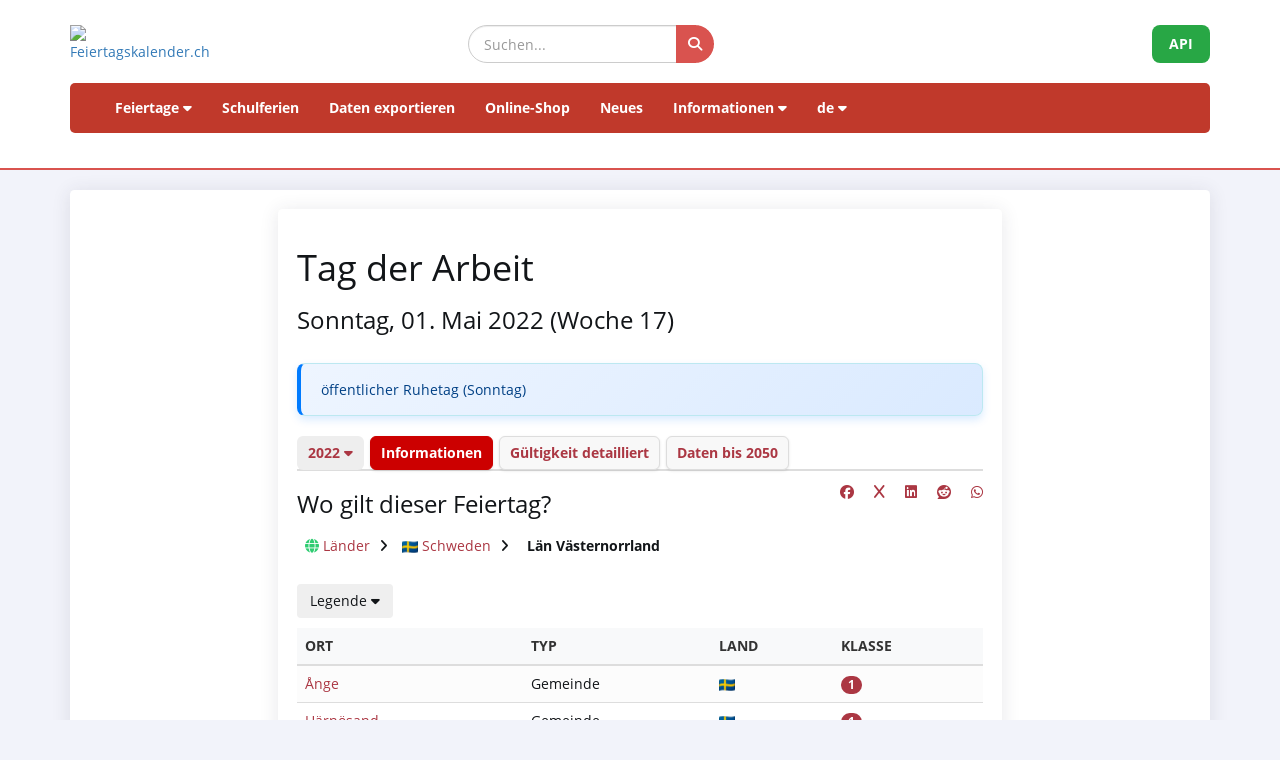

--- FILE ---
content_type: text/html; charset=UTF-8
request_url: https://feiertagskalender.ch/feiertag.php?geo=3335&ft_id=22&jahr=2022?geo=3335
body_size: 6247
content:
<!DOCTYPE html>
<html lang="en">

<head>

    <meta charset="utf-8">
    <meta http-equiv="X-UA-Compatible" content="IE=edge">
    <meta name="viewport" content="width=device-width, initial-scale=1">
	<title>Tag der Arbeit 2022</title>	
		
	<meta name="googlebot" content="index, follow"/>
	<meta name="robots" content="index, follow"/>	
	<meta name="geo.placename" content="Arch"/>
	<meta name="geo.position" content="47.1670252;7.4356742"/>
	<meta name="geo.region" content="CH-BE"/>
	<meta name="ICBM" content="47.1670252;7.4356742"/>	
	<meta name="description" content="Die Datenquelle mit Feiertagen und Schulferien, seit 2003"/>
	<meta name="author" content="psc Informatik, CH-Arch">
	<meta name="publisher" content="psc Informatik, CH-Arch">
	<meta name="revisit-after" content="14 days">   
    <link rel="apple-touch-icon" sizes="57x57" href="/apple-icon-57x57.png">
    <link rel="apple-touch-icon" sizes="60x60" href="/apple-icon-60x60.png">
    <link rel="apple-touch-icon" sizes="72x72" href="/apple-icon-72x72.png">
    <link rel="apple-touch-icon" sizes="76x76" href="/apple-icon-76x76.png">
    <link rel="apple-touch-icon" sizes="114x114" href="/apple-icon-114x114.png">
    <link rel="apple-touch-icon" sizes="120x120" href="/apple-icon-120x120.png">
    <link rel="apple-touch-icon" sizes="144x144" href="/apple-icon-144x144.png">
    <link rel="apple-touch-icon" sizes="152x152" href="/apple-icon-152x152.png">
    <link rel="apple-touch-icon" sizes="180x180" href="/apple-icon-180x180.png">
    <link rel="icon" type="image/png" sizes="192x192"  href="/android-icon-192x192.png">
    <link rel="icon" type="image/png" sizes="32x32" href="/favicon-32x32.png">
    <link rel="icon" type="image/png" sizes="96x96" href="/favicon-96x96.png">
    <link rel="icon" type="image/png" sizes="16x16" href="/favicon-16x16.png">
    <link rel="manifest" href="/manifest.json">
    <meta name="msapplication-TileColor" content="#ffffff">
    <meta name="msapplication-TileImage" content="/ms-icon-144x144.png">
    <meta name="theme-color" content="#ffffff">

	<!-- TradeDoubler site verification 1573673 --> 
	    <link href="tpl/assets/css/bootstrap.min.css" rel="stylesheet" type="text/css">
	<link href="tpl/assets/fontawesome-free-6.7.2-web/css/all.min.css" rel="stylesheet" type="text/css" >
    <link href="tpl/assets/css/fcal_2025.css" rel="stylesheet" type="text/css">

</head>

<body>



<script>
												function googleTranslateElementInit() {
												  new google.translate.TranslateElement({
													pageLanguage: 'auto',
													autoDisplay: false,
													gaTrack: true,
													gaId: 'UA-233364-1',
													layout: google.translate.TranslateElement.InlineLayout.SIMPLE
												  }, 'google_translate_element');
												}
							 </script>
							 <script src="//translate.google.com/translate_a/element.js?cb=googleTranslateElementInit"></script>

<div id="header">
    <div class="container">
        <div class="row align-items-center">
            <!-- Logo -->
            <div class="col-xs-6 col-sm-3 logo-container">
                <a href="/index.php?geo=3335&amp;jahr=2022&amp;klasse=5&amp;hl=de">
                    <img id="logo" src="/gfx/logos/fcal_logo.svg" alt="Feiertagskalender.ch" class="img-responsive">
                </a>
            </div>
			

            <!-- Suchfeld -->
            <div class="col-xs-12 col-sm-5 search-container">
                <form id="main-suche" name="suchform" method="post" action="/suchen.php" class="form-inline">
                    <div class="input-group">
                        <input type="text" class="form-control search-input" placeholder="Suchen..." name="term">
                        <span class="input-group-btn">
                            <button class="btn search-btn" type="submit" title="Suchen">
                                <i class="fa-solid fa-search" style="color:white"></i>
                            </button>
                        </span>
                    </div>
                    <input name="geo" type="hidden" value="3335" />
                    <input name="jahr" type="hidden" value="2022" />
                    <input name="klasse" type="hidden" value="5" />		
                    <input name="hl" type="hidden" value="de" />		
                                    </form>
            </div>

            <!-- API-Button -->
            <div class="col-xs-6 col-sm-4 hidden-print text-right">
                <a href="/api/documentation_d/index.php?hl=de" class="btn api-btn">API</a>
            </div>
        </div>

        <!-- Navigation -->
        <nav class="navbar navbar-default">
            <div class="container-fluid">
                <div class="navbar-header">
                    <button type="button" class="navbar-toggle collapsed" data-toggle="collapse" data-target="#navbar">
                        <span class="sr-only">Navigation ein-/ausblenden</span>
                        <span class="icon-bar"></span>
                        <span class="icon-bar"></span>
                        <span class="icon-bar"></span>
                    </button>
                </div>
                <div id="navbar" class="navbar-collapse collapse">
                    <ul class="nav navbar-nav">
                        <!-- Feiertage -->
                        <li class="dropdown">
                            <a href="#" class="dropdown-toggle" data-toggle="dropdown">Feiertage <i class="fa fa-caret-down"></i></a>
                            <ul class="dropdown-menu">
                                <li><a href="/index.php?geo=3335&amp;jahr=2022"><span><i class="fa-solid fa-map fa-fw"></i> nach Land</span></a></li>
                                <li><a href="/a-z.php?hl=de"><span><i class="fa-solid fa-book fa-fw"></i> Feiertage A-Z</span></a></li>
                                <li><a href="/welttage.php?geo=3335&amp;jahr=2022&amp;hidepast=0"><span><i class="fa-solid fa-globe fa-fw"></i> Internationale Tage</span></a></li>
                                <li><a href="/evangelische.php?geo=3335&amp;jahr=2022"><span><i class="fa-solid fa-cross fa-fw"></i> Evangelische Gedenktage</span></a></li>                           <li><a href="/islamic.php?geo=3335&amp;jahr=2022"><span><i class="fa-solid fa-moon fa-fw"></i> Islamische Feiertage</span></a></li>
                                <li><a href="/hebrew.php?geo=3335&amp;jahr=2022"><span><i class="fa-solid fa-star-of-david fa-fw"></i> Jüdische Feiertage</span></a></li>
								<li><a href="/katholische.php?geo=3335&amp;jahr=2022"><span><i class="fa-solid fa-church fa-fw"></i> Katholische Gedenktage</span></a></li> 
								<li><a href="/orthodoxe.php?geo=3335&amp;jahr=2022"><span><i class="fa-solid fa-hands-praying fa-fw"></i> Orthodoxe Gedenktage</span></a></li>
                            </ul>
                        </li>

                         <li><a href="/ferien.php?geo=3335&amp;jahr=2022">Schulferien</a></li>
                         <li><a href="/export.php?geo=3335&amp;jahr=2022">Daten exportieren</a></li>
                         <li><a href="/shop.php?geo=3335&amp;jahr=2022">Online-Shop</a></li>
                         <li><a href="/news.php?geo=3335&amp;jahr=2022">Neues</a></li>

                        <!-- Informationen -->
                        <li class="dropdown">
                            <a href="#" class="dropdown-toggle" data-toggle="dropdown">Informationen <i class="fa fa-caret-down"></i></a>
                            <ul class="dropdown-menu">
                                <li><a href="/help.php?geo=3335&amp;jahr=2022"><span><i class="fa-solid fa-life-ring fa-fw"></i> Hilfe</span></a></li>
									<li><a href="/informationen.php?geo=3335&amp;jahr=2022"><span><i class="fa-fw fa-solid fa-info-circle"></i> Alles über...</span></a></li>
                                    <li><a href="/datenstamm.php?geo=3335&amp;jahr=2022"><span><i class="fa-solid fa-fw fa-database"></i> Datenbestand</span></a></li>
                                    <li><a href="/api/documentation_d/index.php"><span><i class="fa-solid fa-bookmark fa-fw"></i> API-Dokumentation</span></a></li>
                                    <li><a href="/faq.php?geo=3335&amp;jahr=2022"><span><i class="fa-fw fa-solid fa-circle-question"></i> Häufig gestellte Fragen</span></a></li>
                                    <li><a href="/kontakt.php?geo=3335&amp;jahr=2022"><span><i class="fa-fw fa-solid fa-envelope"></i> Kontakt</span></a></li>
                            </ul>
                        </li>

                        <!-- Sprachauswahl -->
                        <li class="dropdown">
                            <a href="#" class="dropdown-toggle" data-toggle="dropdown">de <i class="fa fa-caret-down"></i></a>
                            <ul class="dropdown-menu">
                                <li><a href="/feiertag.php?geo=3335&amp;jahr=2022&amp;klasse=5&amp;ft_id=22&amp;hl=de"><span>Deutsch</span></a></li>
				 					<li><a href="/feiertag.php?geo=3335&amp;jahr=2022&amp;klasse=5&amp;ft_id=22&amp;hl=en"><span>English</span></a></li>
									<li><a href="/feiertag.php?geo=3335&amp;jahr=2022&amp;klasse=5&amp;ft_id=22&amp;hl=fr"><span>Français</span></a></li>
									<li><a href="/feiertag.php?geo=3335&amp;jahr=2022&amp;klasse=5&amp;ft_id=22&amp;hl=it"><span>Italiano</span></a></li>
                                <li>
                                    <div id="google_translate_element"></div>
                                </li>
                            </ul>
                        </li>
                    </ul>
                </div>
            </div>
        </nav>
		<div id="geoFindMe_output"></div>
    </div>
</div>


    <!-- Page Content -->
    <div class="container" id="page-content">
		<div class="well margintop20" id="div_fcal_data">	
			
        <div class="row">
            <div class="col-md-8 col-md-offset-2">         

				
				 <div class="well">

				<!-- title -->
									
						<h1>
Tag der Arbeit						</h1>										
					<!-- ENDS title -->
				
                        <h3 class="marginbot30">Sonntag, 01. Mai 2022 (Woche 17)						</h3>
				<div class="alert alert-info">öffentlicher Ruhetag (Sonntag)</div>                     

					 <ul class="nav nav-tabs marginbot10">
						<li class="nav-item">
							<a href="#" id="but_show_years"><span>2022 <i class="fa-solid fa-caret-down"></i></span></a>
						</li>                          
							<li class="nav-item">
                           <a href="/feiertag.php?geo=3335&amp;jahr=2022&amp;klasse=5&amp;ft_id=22&amp;hl=de" class="nav-link active" title="Informationen">Informationen</a>
                          </li>
                           <li class="nav-item">
                           <a href="geo.php?geo=3335&amp;jahr=2022&amp;klasse=5&amp;ft_id=22&amp;hl=de" class="nav-link " title="Gültigkeit detailliert">Gültigkeit detailliert</a>
                          </li>                            
                          <li class="nav-item">
                            <a class="nav-link" href="kalender.php?geo=3335&amp;jahr=2022&amp;klasse=5&amp;ft_id=22&amp;hl=de">Daten bis 2050</a>
                          </li>
                        </ul>
                       
                         <div id="div_jahre_dropdown" style="display:none"><div class="well margintop10"><div class="col-sm-3"><ul style="list-style-type: circle" class="year-list"><li><a href="/feiertag.php?geo=3335&amp;jahr=2022&ft_id=22&jahr=2020">2020</a></li>
<li><a href="/feiertag.php?geo=3335&amp;jahr=2022&ft_id=22&jahr=2021">2021</a></li>
<li><a href="/feiertag.php?geo=3335&amp;jahr=2022&ft_id=22&jahr=2022" class="active">2022</a></li>
<li><a href="/feiertag.php?geo=3335&amp;jahr=2022&ft_id=22&jahr=2023">2023</a></li>
<li><a href="/feiertag.php?geo=3335&amp;jahr=2022&ft_id=22&jahr=2024">2024</a></li>
<li><a href="/feiertag.php?geo=3335&amp;jahr=2022&ft_id=22&jahr=2025">2025</a></li>
<li><a href="/feiertag.php?geo=3335&amp;jahr=2022&ft_id=22&jahr=2026">2026</a></li>
<li><a href="/feiertag.php?geo=3335&amp;jahr=2022&ft_id=22&jahr=2027">2027</a></li>
<li><a href="/feiertag.php?geo=3335&amp;jahr=2022&ft_id=22&jahr=2028">2028</a></li>
<li><a href="/feiertag.php?geo=3335&amp;jahr=2022&ft_id=22&jahr=2029">2029</a></li>
</ul></div><div class="col-sm-3"><ul style="list-style-type: circle" class="year-list"><li><a href="/feiertag.php?geo=3335&amp;jahr=2022&ft_id=22&jahr=2030">2030</a></li>
<li><a href="/feiertag.php?geo=3335&amp;jahr=2022&ft_id=22&jahr=2031">2031</a></li>
<li><a href="/feiertag.php?geo=3335&amp;jahr=2022&ft_id=22&jahr=2032">2032</a></li>
<li><a href="/feiertag.php?geo=3335&amp;jahr=2022&ft_id=22&jahr=2033">2033</a></li>
<li><a href="/feiertag.php?geo=3335&amp;jahr=2022&ft_id=22&jahr=2034">2034</a></li>
<li><a href="/feiertag.php?geo=3335&amp;jahr=2022&ft_id=22&jahr=2035">2035</a></li>
<li><a href="/feiertag.php?geo=3335&amp;jahr=2022&ft_id=22&jahr=2036">2036</a></li>
<li><a href="/feiertag.php?geo=3335&amp;jahr=2022&ft_id=22&jahr=2037">2037</a></li>
<li><a href="/feiertag.php?geo=3335&amp;jahr=2022&ft_id=22&jahr=2038">2038</a></li>
<li><a href="/feiertag.php?geo=3335&amp;jahr=2022&ft_id=22&jahr=2039">2039</a></li>
</ul></div><div class="col-sm-3"><ul style="list-style-type: circle" class="year-list"><li><a href="/feiertag.php?geo=3335&amp;jahr=2022&ft_id=22&jahr=2040">2040</a></li>
<li><a href="/feiertag.php?geo=3335&amp;jahr=2022&ft_id=22&jahr=2041">2041</a></li>
<li><a href="/feiertag.php?geo=3335&amp;jahr=2022&ft_id=22&jahr=2042">2042</a></li>
<li><a href="/feiertag.php?geo=3335&amp;jahr=2022&ft_id=22&jahr=2043">2043</a></li>
<li><a href="/feiertag.php?geo=3335&amp;jahr=2022&ft_id=22&jahr=2044">2044</a></li>
<li><a href="/feiertag.php?geo=3335&amp;jahr=2022&ft_id=22&jahr=2045">2045</a></li>
<li><a href="/feiertag.php?geo=3335&amp;jahr=2022&ft_id=22&jahr=2046">2046</a></li>
<li><a href="/feiertag.php?geo=3335&amp;jahr=2022&ft_id=22&jahr=2047">2047</a></li>
<li><a href="/feiertag.php?geo=3335&amp;jahr=2022&ft_id=22&jahr=2048">2048</a></li>
<li><a href="/feiertag.php?geo=3335&amp;jahr=2022&ft_id=22&jahr=2049">2049</a></li>
</ul></div><div class="clearfix"></div></div></div>					 
				
				<span class="pull-right">
					
									
					<a href="https://www.facebook.com/sharer/sharer.php?u=https%3A%2F%2Fwww.feiertagskalender.ch%2Ffeiertag.php%3Fgeo%3D3335%26ft_id%3D22" target="_blank"><i class="fab fa-facebook" title="Share on Facebook"></i></a>
					&nbsp;&nbsp;&nbsp;
					
					<a href="https://twitter.com/intent/tweet?text=Tag der Arbeit 2022&amp;url=https%3A%2F%2Fwww.feiertagskalender.ch%2Ffeiertag.php%3Fgeo%3D3335%26ft_id%3D22" target="_blank"><i class="fab fa-x" title="Share on X (Twitter)"></i></a>
					&nbsp;&nbsp;&nbsp;
			<a href="https://www.linkedin.com/shareArticle?mini=true&url=https%3A%2F%2Fwww.feiertagskalender.ch%2Ffeiertag.php%3Fgeo%3D3335%26ft_id%3D22&amp;title=Tag der Arbeit 2022" target="_blank">
			<i class="fab fa-linkedin" title="Share on LinkedIn"></i>
			</a>&nbsp;&nbsp;&nbsp;
					
			<a href="https://www.reddit.com/submit?url=https%3A%2F%2Fwww.feiertagskalender.ch%2Ffeiertag.php%3Fgeo%3D3335%26ft_id%3D22&amp;title=Tag der Arbeit 2022" target="_blank">
			<i class="fab fa-reddit" title="Share on Reddit"></i>
			</a>	
					&nbsp;&nbsp;&nbsp;
			<a href="https://wa.me/?text=Tag der Arbeit 2022%20https%3A%2F%2Fwww.feiertagskalender.ch%2Ffeiertag.php%3Fgeo%3D3335%26ft_id%3D22" target="_blank">
			<i class="fab fa-whatsapp" title="Share on WhatsApp"></i>
			</a>
					
				</span>	
					 
					 
			
                <h3>Wo gilt dieser Feiertag?</h3>
	
<div id="geobalken" class="hidden-print" style="margin-top: 10px; margin-bottom:10px">
		   <i class="fa fa-globe"></i> <a href="/feiertag.php?jahr=2022&amp;geo=0&amp;klasse=5&amp;hl=de&amp;ft_id=22">Länder</a> <i class="fa fa-angle-right geobalken-dist"></i> <img
				  src="https://flagcdn.com/20x15/se.png"
				  srcset="https://flagcdn.com/40x30/se.png 2x,
				  https://flagcdn.com/60x45/se.png 3x"
				  width="16" height="12" alt="SE"> <a href="/feiertag.php?jahr=2022&amp;geo=3317&amp;klasse=5&amp;hl=de&amp;ft_id=22"> Schweden</a> <i class="fa fa-angle-right geobalken-dist"></i> <i class="fa fa-folder-open-o"></i> <strong>Län Västernorrland</strong>			
	<div class="clearfix"></div>
</div>
	
	
				
					
				
				

				<div class="btn-group margintop10 marginbot10"> 
						   <span id="but_toggle_legende">
					 		<button  id="but_show_legende" class="btn btn-basic"><span>Legende <i class="fa-solid fa-caret-down"></i></span></button>
						   </span>
				</div>
											<div id="legende" style="display:none">
								<div class="well margintop10">
									<div class="col-xs-2 marginbot10"><span class="badge badge-danger">1</span></div>
									<div class="col-xs-10">gesetzlich anerkannter Feiertag</div>
									<div class="clearfix"></div>
									<div class="col-xs-2 marginbot10"><span class="badge badge-danger">2</span></div>
									<div class="col-xs-10">Den Sonntagen gleichgestellter Feiertag</div>
									<div class="clearfix"></div>
									<div class="col-xs-2 marginbot10"><span class="badge badge-half-danger">3</span></div>
									<div class="col-xs-10">halber, gesetzlich anerkannter Feiertag </div>
									<div class="clearfix"></div>
	
									<div class="col-xs-2 marginbot10"><span class="badge badge-warning">4</span></div>
									<div class="col-xs-10">gesetzlich nicht anerkannter Feiertag</div>
									<div class="clearfix"></div>
	
									<div class="col-xs-2 marginbot10"><span class="badge badge-info">5</span></div>
									<div class="col-xs-10">Ereignistag</div>
									<div class="clearfix"></div>
									
									<div class="margintop10"><a href="legende.php?geo=3335&amp;jahr=2022&ft_id=22&amp;q=i" class="btn btn-light">Details</a></div>
									
                                </div>
								
							</div>
                                	
				
				
				<div style="max-height: 400px; overflow-y: auto">
					 <div class="table-responsive">
						
						 <table class="table table-striped">				
							<thead>
								<tr>
								<th>Ort</th>						
								<th>Typ</th>						
								<th>Land</th>
								<th>Klasse</th>
								</tr>
							</thead>
							<tbody>
				
				<tr>
					<td>
														<a href="index.php?geo=4753&amp;jahr=2022&amp;klasse=5&amp;hl=de">
								Ånge</a>
											</td>
					<td>Gemeinde</td>
					<td><img src="https://flagcdn.com/20x15/se.png" srcset="https://flagcdn.com/40x30/se.png 2x,
					https://flagcdn.com/60x45/se.png 3x" width="16" height="12" alt="SE">
					</td>
					<td><span class="badge badge-danger" title="Gesetzlich anerkannter Feiertag (öffentlicher Ruhetag)">1</span></td></tr>

				
				<tr>
					<td>
														<a href="index.php?geo=4826&amp;jahr=2022&amp;klasse=5&amp;hl=de">
								Härnösand</a>
											</td>
					<td>Gemeinde</td>
					<td><img src="https://flagcdn.com/20x15/se.png" srcset="https://flagcdn.com/40x30/se.png 2x,
					https://flagcdn.com/60x45/se.png 3x" width="16" height="12" alt="SE">
					</td>
					<td><span class="badge badge-danger" title="Gesetzlich anerkannter Feiertag (öffentlicher Ruhetag)">1</span></td></tr>

				
				<tr>
					<td>
														<a href="index.php?geo=4861&amp;jahr=2022&amp;klasse=5&amp;hl=de">
								Kramfors</a>
											</td>
					<td>Gemeinde</td>
					<td><img src="https://flagcdn.com/20x15/se.png" srcset="https://flagcdn.com/40x30/se.png 2x,
					https://flagcdn.com/60x45/se.png 3x" width="16" height="12" alt="SE">
					</td>
					<td><span class="badge badge-danger" title="Gesetzlich anerkannter Feiertag (öffentlicher Ruhetag)">1</span></td></tr>

				
				<tr>
					<td>
														<a href="index.php?geo=4925&amp;jahr=2022&amp;klasse=5&amp;hl=de">
								Örnsköldsvik</a>
											</td>
					<td>Gemeinde</td>
					<td><img src="https://flagcdn.com/20x15/se.png" srcset="https://flagcdn.com/40x30/se.png 2x,
					https://flagcdn.com/60x45/se.png 3x" width="16" height="12" alt="SE">
					</td>
					<td><span class="badge badge-danger" title="Gesetzlich anerkannter Feiertag (öffentlicher Ruhetag)">1</span></td></tr>

				
				<tr>
					<td>
														<a href="index.php?geo=4965&amp;jahr=2022&amp;klasse=5&amp;hl=de">
								Sollefteå</a>
											</td>
					<td>Gemeinde</td>
					<td><img src="https://flagcdn.com/20x15/se.png" srcset="https://flagcdn.com/40x30/se.png 2x,
					https://flagcdn.com/60x45/se.png 3x" width="16" height="12" alt="SE">
					</td>
					<td><span class="badge badge-danger" title="Gesetzlich anerkannter Feiertag (öffentlicher Ruhetag)">1</span></td></tr>

				
				<tr>
					<td>
														<a href="index.php?geo=4980&amp;jahr=2022&amp;klasse=5&amp;hl=de">
								Sundsvall</a>
											</td>
					<td>Gemeinde</td>
					<td><img src="https://flagcdn.com/20x15/se.png" srcset="https://flagcdn.com/40x30/se.png 2x,
					https://flagcdn.com/60x45/se.png 3x" width="16" height="12" alt="SE">
					</td>
					<td><span class="badge badge-danger" title="Gesetzlich anerkannter Feiertag (öffentlicher Ruhetag)">1</span></td></tr>

				
				<tr>
					<td>
														<a href="index.php?geo=4991&amp;jahr=2022&amp;klasse=5&amp;hl=de">
								Timrå</a>
											</td>
					<td>Gemeinde</td>
					<td><img src="https://flagcdn.com/20x15/se.png" srcset="https://flagcdn.com/40x30/se.png 2x,
					https://flagcdn.com/60x45/se.png 3x" width="16" height="12" alt="SE">
					</td>
					<td><span class="badge badge-danger" title="Gesetzlich anerkannter Feiertag (öffentlicher Ruhetag)">1</span></td></tr>

	
								 
						
					</tbody>
				</table>
						 
				</div>
				</div>
            
				

				
				
	
				                

				
                      <div class="clearfix"></div>
				

					 </div>
                 
			
			<div class="well margintop20" id="div_fcal_data">	

							
		                       
                                                        <h4>Arbeitnehmer-Demonstrationen</h4>
                                <div class="marginbot40">Ende des 19. Jahrhunderts gab es Tote, als Arbeiter für den Achtstundentag demonstrierten. <br />
Daraus ist der 1. Mai als &quot;Kampftag der Arbeiterbewegung&quot; entstanden. Heute muss zum Glück niemand mehr um Leib und Leben bangen, der sich an Tag der Arbeit einem Protestumzug anschliesst.                                 </div>
                        
					<div class="margintop40 marginbot40">
                   		<p><a href="feiertagsinfos.php?geo=3335&amp;jahr=2022&ft_id=22" title="Ich weiss mehr über diesen Feiertag!" class="btn btn-primary">Ich weiss mehr über diesen Feiertag!</a> </p>
					</div>

  
	
                         
                     <div class="clearfix"></div>
                    
				</div>           
        </div>
        </div>
 
		</div>
    </div>

	<div class="container-fluid" id="footer">
    <div class="container">
		<div class="row">
        <!-- Spalte 1: Wichtige Links -->
        <div class="col-md-4">
            <h6><i class="fa-solid fa-link"></i> Seiten</h6>
            <ul class="footer-links">
                <li><a href="/impressum.php?geo=3335&amp;jahr=2022&ft_id=22"><i class="fa-solid fa-file-alt"></i> Impressum</a></li>
                <li><a href="/kontakt.php?geo=3335&amp;jahr=2022&ft_id=22"><i class="fa-solid fa-envelope"></i> Kontakt</a></li>
                <li><a href="/datenstamm.php?geo=3335&amp;jahr=2022&ft_id=22"><i class="fa-solid fa-database"></i> Datenbestand</a></li>
                <li><a href="/pdf/AGB_Daten_Feiertagskalender.pdf" target="_blank"><i class="fa-solid fa-file-pdf"></i> Allgemeine Nutzungsbestimmungen (De)</a></li>
                <li><a href="/pdf/General_terms_and_conditions_Feiertagskalender.pdf" target="_blank"><i class="fa-solid fa-file-pdf"></i> General terms (En)</a></li>
                <li><a href="/info_datenschutz.php?geo=3335&amp;jahr=2022&ft_id=22"><i class="fa-solid fa-user-shield"></i> Datenschutzbestimmungen</a></li>
            </ul>
            
            <h6 class="margintop30"><i class="fa-solid fa-earth"></i> mehr von psc Informatik</h6>
            <ul class="footer-links">
                <li><a href="https://zertcheck.ch" target="_blank"><i class="fas fa-certificate"></i> ZertCheck</a></li>
                <li><a href="https://arbeitszeitrechner.ch" target="_blank"><i class="fa-solid fa-clock"></i> Arbeitszeitrechner.ch</a></li>
				<li><a href="https://psc.ch" target="_blank"><i class="fa-solid fa-globe"></i> psc.ch Homepage</a></li>

			</ul>  
        </div>

        <!-- Spalte 2: Kurzinfo über Feiertagskalender -->
        <div class="col-md-4">
            <h4><i class="fa-solid fa-calendar-day"></i> Feiertagskalender.ch</h4>
            <p><strong>recherchiert und publiziert Feiertage und Schulferien seit 2003. Alle gesammelten Daten sind öffentlich kostenlos abrufbar.</strong></p>
            <p> <p>Diverse Firmen, Hochschulen und Applikationen arbeiten inzwischen langfristig mit unseren Daten. Für spezielle Anforderungen setzen wir REST-API Webservices ein, oder bereiten Daten individuell nach Kundenvorgaben auf.</p>
                    <p>Für gängige Bedürfnisse wie Planung, Organisation, Optimierung von Geschäftsprozessen und Mitarbeitereinsätzen fertigen wir Normprodukte an, welche Sie in unserem Online-Shop erwerben können.</p></p>
        </div>

        <!-- Spalte 3: Spendenbutton -->
        <div class="col-md-4 text-center">
            <h6><i class="fa-solid fa-heart" style="color:#C00"></i> Feiertagskalender unterstützen</h6>
            <a href="https://fcal.payrexx.com/de/pay?cid=5202bc61" class="btn btn-success btn-lg btn-block" target="_blank">
                <i class="fa-solid fa-hand-holding-heart"></i> Unterstützen Sie unsere Arbeit            </a>
        </div>
    </div>
</div>
</div>
<!-- Copyright & Bottom Text -->
<div class="container-fluid bg-dark text-light text-center py-2">
    <small>&copy; 2003 - 2025 <a href="http://www.psc.ch" class="text-light">psc Peter Schütz Informatik Dienstleistungen, CH-Arch</a></small>
</div>

	<script src="/tpl/assets/js/jquery/jquery-2.1.0.min.js"></script>
    <script src="/tpl/assets/js/bootstrap/bootstrap.min.js"></script>
    <script src="/tpl/assets/js/psc_OLA.js"></script>  
    <script src="/tpl/assets/js/jquery.cookie.js"></script>  





<!-- Google Analytics -->
<!-- Google tag (gtag.js) -->
<script async src="https://www.googletagmanager.com/gtag/js?id=UA-233364-1" type="text/plain" data-cookie-consent="tracking"></script>
<script type="text/plain" data-cookie-consent="tracking">
  window.dataLayer = window.dataLayer || [];
  function gtag(){dataLayer.push(arguments);}
  gtag('js', new Date());
  gtag('config', 'G-5JWJDWN7GB');
</script>
<!-- end of Google Analytics-->


	<script>
			function geoFindMe() {
			  var output = document.getElementById("geoFindMe_output");			
			  if (!navigator.geolocation){
			  output.innerHTML = "<div class='alert alert-danger margintop10'><i class='fa fa-ban text-danger'></i> Geolokalisierung wird von Ihrem Browser nicht unterstützt</div>";
				return;
			  }			
			  function success(position) {
				var latitude  = position.coords.latitude;
				var longitude = position.coords.longitude;

			  window.location.href = "index.php?"+$.param({'hl': 'de','geo': '3335','jahr': '2022','klasse': '5','ft_id': '22','lat': latitude,'lon':longitude})			
			  output.innerHTML = "<div class='alert alert-success margintop10'><i class='fa fa-check text-success'></i> Lokalisierung</div>";
			  };			
			  function error() {
			  output.innerHTML = "<div class='alert alert-danger margintop10'><i class='fa fa-ban text-danger'></i> Es war uns nicht möglich, Ihren Standort abzurufen</div>";
			  };			
			  output.innerHTML = "<div class='alert alert-info margintop10'><i class='fa fa-spinner fa-pulse'></i> Lokalisierung</div>";
			  navigator.geolocation.getCurrentPosition(success, error);
			}		
	</script>      
<script type="text/javascript">
    jQuery('table').on('copy', function() {
				console.log('Copy');
				if (jQuery('#copyalert').length  == 0) {
					jQuery('body').append('' +
						'<div id="copyalert" style="position: fixed; width: 100%; height: 100%; background: rgba(1,1,1,0.5); z-index: 1000; top:0; bottom:0; left:0; right:0">' +
							'<div id="copyalert-content" style="background:white; width: 500px; height: 240px; position: absolute; top: 50%; left:50%; margin-top: -225px; margin-left: -250px; color:black;"><div id="copyalert-header"><span id="copyalert-close" style="cursor: pointer; padding: 5px 10px; font-size: 75%; float: right"><i class="fa fa-times fa-lg"></i></span><br style="clear:right"/></div><h3 style="color:#cc0000; text-align: center;">Faire Nutzung</h3>' +
							'<div style="padding: 10px; text-align: center;">Sie haben nützliche Inhalte gefunden? Das freut uns.<br><br>Wir bitten Sie im Gegenzug, unser Projekt zu unterstützen,<br>damit wir Ihnen auch weiterhin Daten anbieten können.<br><br><a href="/faq.php?geo=3335&amp;jahr=2022&amp;fid=76">Wie kann ich Feiertagskalender.ch unterstützen?</a></div></div></div>');

					if (typeof ga != 'undefined') {
						ga('send', 'event', 'CopyAlert', 'show');
					}

					jQuery('#copyalert-content').click(function(e) {
						event.stopPropagation();
					});

					jQuery('#copyalert-close').click(function() {

						jQuery('#copyalert').remove();

						if (typeof ga != 'undefined') {
							ga('send', 'event', 'CopyAlert', 'close');
						}

					});

					jQuery('#copyalert').click(function() {

						jQuery(this).remove();
						if (typeof ga != 'undefined') {
							ga('send', 'event', 'CopyAlert', 'close');
						}
					});

				}

			});
    </script>  
<!--
  <script src="includes/chatbot/chatbot-embed_multilingual.js?v=1.0.0&nocache="></script>     
-->  

</body>
</html>
